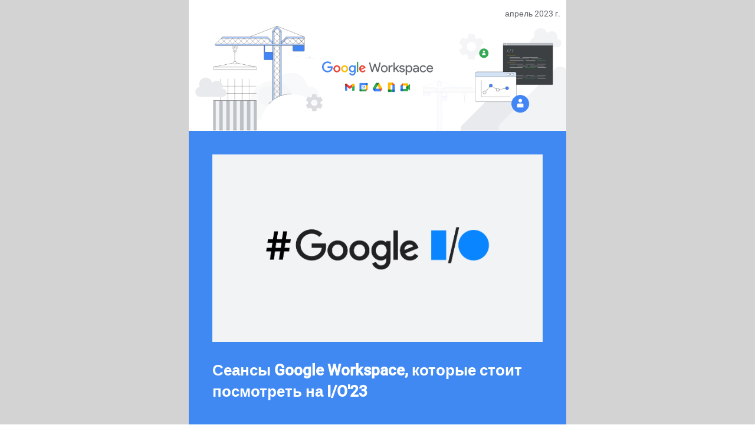

--- FILE ---
content_type: text/html
request_url: https://developers.google.cn/workspace/newsletters/issues/2023-april?authuser=0&hl=ru
body_size: 10848
content:
<!DOCTYPE html><html lang="en"><head><base target="_blank"><meta charset="utf-8"><meta content="text/html; charset=utf-8" http-equiv="Content-Type"><meta content="width=device-width, initial-scale=1.0" name="viewport"><title> Информационный бюллетень для разработчиков Google Workspace – апрель 2023 г.</title><style type="text/css">
	       @font-face {
	           font-family: 'Roboto';
	           font-style: normal;
	           font-weight: 300;
	           src: local('Roboto Light'), local('Roboto-Light'), url(https://fonts.gstatic.com/s/roboto/v16/Hgo13k-tfSpn0qi1SFdUfaCWcynf_cDxXwCLxiixG1c.ttf) format('truetype');
	       }

	       @font-face {
	           font-family: 'Roboto';
	           font-style: normal;
	           font-weight: 400;
	           src: local('Roboto'), local('Roboto-Regular'), url(https://fonts.gstatic.com/s/roboto/v16/zN7GBFwfMP4uA6AR0HCoLQ.ttf) format('truetype');
	       }

	       @font-face {
	           font-family: 'Roboto';
	           font-style: normal;
	           font-weight: 500;
	           src: local('Roboto Medium'), local('Roboto-Medium'), url(https://fonts.gstatic.com/s/roboto/v16/RxZJdnzeo3R5zSexge8UUaCWcynf_cDxXwCLxiixG1c.ttf) format('truetype');
	                }
	</style><style type="text/css">
	          body {
	              font-family: "Roboto", "Helvetica Neue", "Helvetica", "Arial", sans-serif;
	              -webkit-font-smoothing: antialiased;
	              -moz-osx-font-smoothing: grayscale;
	              margin: 0;
	              padding: 0;
	              /* Prevent Webkit platforms from changing default text sizes. */
	              -webkit-text-size-adjust: none;
	              width: 100%;
	          }
	          .apple-links-black a {
	              text-decoration: none !important;
	              color: rgb(95, 99, 104) !important;
	          }
	          img {
	              border: 0;
	              height: auto;
	              line-height: 100%;
	              outline: none;
	              text-decoration: none;
	          }
	          table {
	              border: none;
	              border-spacing: 0;
	              padding: 0;
	          }
	          table td {
	              border-spacing: 0;
	              border-collapse: collapse;
	              padding: 0;
	          }
	          a {
	              color: #4089f2;
	              text-decoration: none;
	          }
	          strong,
	          h1,
	          h2,
	          h3,
	          h4,
	          h5,
	          h6 {
	              font-weight: 700;
	          }

						p strong {
							font-size: 110%;
							display: block;
							margin-bottom: 10px;
						}

	          h1,
	          h2,
	          h3,
	          h4,
	          h5,
	          h6,
	          p {
	              margin-top: 0;
	              margin-bottom: 15px;
	          }

	          h1:last-child,
	          h2:last-child,
	          h3:last-child,
	          h4:last-child,
	          h5:last-child,
	          h6:last-child,
	          p:last-child {
	              margin-bottom: 0;
	          }
	          h4,
	          h5,
	          h6 {
	              margin-bottom: 0;
	          }
	          #wrapper {
	              background-color: #d3d3d3;
	              height: 100%;
	              width: 100%;
	          }
	          #template-container {
	              background: #ffffff;
	              max-width: 640px;
	              width: 100%;
	          }
	          .fill-cell {
	              height: 100%;
	              width: 100%;
	          }
	          .full-width {
	              width: 100%;
	          }
	          .light-text {
	              color: #ffffff;
	          }
	          .light-text a {
	              color: #ffffff;
	          }
	          .uppercase {
	              text-transform: uppercase;
	          }
	          .bios {
	              border-spacing: 20px;
	          }
	          .bios .bios__picture img {
	              background-color: #eceff1;
	              border-radius: 50%;
	              display: block;
	              height: 80px;
	              overflow: hidden;
	              width: 80px;
	          }
	          .button {
	              border-radius: 4px;
	              display: inline-block;
	              font-weight: 500;
	              overflow: hidden;
	              padding: 10px 20px;
	              text-transform: uppercase;
	          }
	          .button--primary {
	              -webkit-box-shadow: 0 1px 2px rgba(0, 0, 0, 0.3);
	              box-shadow: 0 1px 2px rgba(0, 0, 0, 0.3);
	              background-color: #039be5;
	              color: #ffffff;
	          }
	          .card-full-width {
	              padding: 20px;
	          }
	          .card {
	              background-color: #fafafa;
	              border-radius: 5px;
	              -webkit-box-shadow: 0 2px 4px rgba(0, 0, 0, 0.3);
	              box-shadow: 0 2px 4px rgba(0, 0, 0, 0.3);
	              color: #727272;
	              overflow: hidden;
	          }
	          .card h1,
	          .card h2,
	          .card h3,
	          .card h4,
	          .card h5,
	          .card h6 {
	              color: #3d3d3d;
	          }
	          .card .card__media {
	              background-color: #eceff1;
	              position: relative;
	          }
	          .card .card__media .card__media__image {
	              display: block;
	              width: 100%;
	          }
	          .card .card__media .card__media__play-button {
	              left: 50%;
	              position: absolute;
	              top: 50%;
	              width: 60px;
	              height: 60px;
	              -webkit-transform: translate(-50%, -50%);
	              transform: translate(-50%, -50%);
	          }
	          .card .card__text {
	              padding: 20px;
	          }
	          .card .card__text .card__text__ctas {
	              padding-top: 20px;
	          }
	          .column-cards {
	              border-spacing: 20px;
	          }
	          .column-cards td {
	              vertical-align: top;
	          }
	          .divider {
	              padding: 0 20px;
	          }
	          .divider hr {
	              border: none;
	              background-color: #dee1e1;
	              display: block;
	              height: 1px;
	              margin: 10px 0;
	              width: 100%;
	          }
	          .footer {
	              background-color: #617d8a;
	              color: #ffffff;
	              font-size: 12px;
	              padding: 20px;
	          }
	          .footer .footer__address {
	              line-height: 1.5;
	              text-align: right;
	              white-space: pre;
	          }
	          .footer .footer__logo {
	              padding-top: 10px;
	          }
	          .masthead {
	              background-color: #fafafa;
	          }
	          .masthead .masthead__logo {
	              padding: 40px 0;
	              text-align: center;
	          }
	          .masthead .masthead__logo img {
	              height: 40px;
	          }
	          .masthead .masthead__info {
	              background-color: #c62828;
	              font-size: 14px;
	              padding: 10px 20px;
	          }
	           .masthead .masthead__info .masthead__info__links {
	              text-align: right;
	          }
	          .signature {
	              padding: 20px;
	          }
	          .signature span {
	              display: block;
	              line-height: 1.5;
	          }
	          .signature .signature__signer {
	              font-size: 18px;
	              font-weight: 500;
	          }
	          .social {
	              color: #727272;
	              font-size: 14px;
	              padding: 20px;
	          }
	          .social .social__icons {
	              text-align: right;
	              vertical-align: bottom;
	          }
	          .social .social__icons a {
	              display: inline-block;
	              margin-right: 5px;
	              vertical-align: middle;
	          }
	          .social .social__icons a:last-child {
	              margin-right: 0;
	          }
	          .text-block {
	              padding: 20px;
	          }
	          .text-block td {
	              padding-right: 20px;
	              vertical-align: top;
	          }
	          .text-block td:last-child {
	              padding-right: 0;
	          }
	          .text-block .text-block__media img {
	              width: 100%;
	          }
	          .unsubscribe {
	              background-color: #eceff1;
	              color: #727272;
	              font-size: 12px;
	              padding: 20px;
	              text-align: center;
	          }
	          .unsubscribe a {
	              color: #3d3d3d;
	              text-decoration: underline;
	          }

	          .unsubscribe .unsubscribe__title {
	              font-size: 12px;
	              font-weight: 400;
	              margin-bottom: 20px;
	              text-transform: uppercase;
	          }

	          @media only screen and (max-width: 640px) {
	              td.td-content-padding {
	                  padding: 40px 20px !important;
	              }
	              td.td-line-padding {
	                  padding: 0 20px !important;
	              }
	              td.td-content-padding-2 {
	                  padding: 20px 0 !important;
	              }
	              td.td-content-padding-3 {
	                  padding: 40px 20px 0px 20px !important;
	              }
	              td.td-padding-bottom {
	                  padding: 0 0 60px 0 !important;
	              }
	              td.td-adaptic-split {
	                  width: 100% !important;
	                  float: left !important;
	                  display: block !important;
	              }
	              td.info-img-responsive {
	                  padding: 0 !important;
	              }
	              td.disable-padding,
	              img.disable-padding {
	                  padding: 0 !important;
	              }
	              td.stories-split {
	                  width: 100% !important;
	                  float: left !important;
	                  display: block !important;
	                  max-width: 100% !important;
	                  padding: 30px 0 !important;
	              }
	              img.stories-img-center,
	              p.stories-p-center,
	              td.stories-button-center {
	                  margin: 0 auto;
	                  display: block;
	              }
	              td.stories-text-padding {
	                  padding: 20px 0 !important;
	                  height: auto !important;
	              }
	              td.footer-padding {
	                  padding: 0 20px 40px 20px !important;
	              }
	              tr.auto-height {
	                   height:auto !important;
	              }
	          }

	          @media only screen and (max-width: 600px) {
	              td.spotlight-split {
	                  width: 100% !important;
	                  float: left !important;
	                  display: block !important;
	                  max-width: 100% !important;
	                  padding: 30px 0 0 0 !important;
	              }
	              img.spotlight-img-center {
	                  margin: 0 auto;
	                  display: block;
	              }
	              img.spotlight-padding,
	              td.spotlight-padding {
	                  padding: 0 !important;
	              }
	              table.adaptic-auto-height {
	                   height: auto !important;
	              }
	              td.td-padding-bottom {
	                  padding: 0 0 25px 0 !important;
	              }
	          }
	</style><style type="text/css">
	          /* Client-specific Styles */
	          #outlook a {
	              /* Force Outlook to provide a "view in browser" button. */
	              padding: 0;
	          }
	          .ReadMsgBody {
	              width: 100%;
	          }
	          .ExternalClass {
	              /* Force Hotmail to display emails at full width */
	              width: 100%;
	          }
	          #backgroundTable {
	              height: 100%;
	              margin: 0;
	              padding: 0;
	              width: 100%;
	          }
	</style></head><body style="-moz-osx-font-smoothing:grayscale; -webkit-font-smoothing:antialiased; -webkit-text-size-adjust:none; font-family:'Roboto', 'Helvetica Neue', 'Helvetica', 'Arial', sans-serif; margin:0; padding:0; width:100%"> <span class="preheader" style=" display: none; visibility: hidden; height: 0; width: 0; overflow: hidden; mso-hide: all; max-height: 0; font-size: 1px; line-height: 1px; color: #fff;">март 2023 г.</span> <center><table bgcolor="#D3D3D3" id="wrapper" role="presentation" style="border:none; border-spacing:0; padding:0; background-color:#d3d3d3; height:100%; width:100%" width="100%"><tr><td align="center" style="border-collapse:collapse; border-spacing:0; padding:0" valign="top"><table id="template-container" role="presentation" style="border:none; border-spacing:0; padding:0; background:#ffffff; max-width:640px; width:100%" width="100%"><tr><td align="center" style="border-collapse:collapse; border-spacing:0; padding:0" valign="top"><table bgcolor="#FFFFFF" role="presentation" style="border:none; border-spacing:0; padding:0; height:100%; width:100%; background-color:#ffffff" width="100%"><tr><td class="" style="border-collapse:collapse; border-spacing:0; padding:15px 0 0;"><table role="presentation" style="border:none; border-spacing:0; padding:0; height:100%; width:100%; color:#000000; font-size:10px; line-height: 16px;" width="100%"><tr><td align="left" style="border-collapse: collapse; border-spacing:0; padding: 0 0 0 10px; vertical-align:top; font-style: normal; text-align: left;" valign="top" width="50%"><p style="float: right; margin-top:0; margin-bottom:0; padding-right: 10px; font-size: 14px; color: #5f6368;"> апрель 2023 г. </p></td></tr><tr><td class="td-adaptic-split info-img-responsive" style="border-collapse: collapse; border-spacing:0; vertical-align: top; font-style: normal; text-align: left; padding: 0;" valign="top" width="100%"><img alt class="disable-padding" src="https://lh3.googleusercontent.com/pw/AJFCJaXaa9saQMH8maJipeY9gDo_5QMsbFfbQ9RWCyvOsn8A2wAO9L8PXxxelPY7qM-u26c0AGNvXlV3ZKN9E_X7_2EyeyIDDzxJLQZ2RcBUCu9aOo9HQPI=w2400" style="border:0; width: 100%; line-height:100%; outline:none; text-decoration:none; vertical-align: middle;" width="100%"></td></tr></table></td></tr><tr><td class="td-content-padding" style="border-collapse:collapse; border-spacing:0; padding: 0 0 0 0"><table role="presentation" style="border:none; border-spacing:0; padding:0; height:100%; width:100%; color:#000000; font-size:10px; line-height: 16px;" width="100%"><tr><td style="border-collapse: collapse; border-spacing:0; padding: 0; vertical-align:top; font-style: normal;" valign="top" width="100%"><table role="presentation" style="border:none; border-spacing:0; padding:0; height:100%; width:100%; color:#000000;" width="100%"><tr><td class="td-adaptic-split disable-padding" style="border-collapse: collapse; border-spacing:0; vertical-align:top; font-style: normal; text-align: left; padding: 0 0 0 0; box-sizing: border-box;" valign="top" width="100%"><table role="presentation" style="border:none; border-spacing:0; padding:0; height:100%; width:100%; color:#ffffff; background-color:#4089f2; padding: 40px;" width="100%"><tr><td><img alt="" class="disable-padding"
																					src="https://lh3.googleusercontent.com/4UthNjL9nk93J1HccWb4oRv0MJ2VFNk7etmoC5nJxo5nu7hgqtlMFzyFViK7hjjf1Ju8r4wmHDwxHf5OMoL5TeDJxRZdCQRKgdViKJQVg7N-APtKm2d0uToV2Dcctxcnpg5loEwzmg=w2400"
																					style="border:0; width: 100%; line-height:100%; outline:none; text-decoration:none; vertical-align: middle;"
																					width="100%"></td></tr><tr><td style="border-collapse: collapse; border-spacing:0; vertical-align:top; font-style: normal; text-align: left; padding: 30px 0 12px 0; font-size: 24px; line-height: 36px;" valign="top" width="100%"><p style="margin-top:0; margin-bottom:0"> <strong>Сеансы Google Workspace, которые стоит посмотреть на I/O&#39;23</strong> </p></td></tr><tr><td style="border-collapse: collapse; border-spacing:0; vertical-align:top; font-style: normal; text-align: left; padding: 12px 0; font-size: 16px; line-height: 24px;" valign="top" width="100%"> Подключайтесь, чтобы посмотреть выступления или погрузитесь в более чем 100 технических сессий по запросу и изучите учебный материал. Будьте первым, кто узнает о новейших решениях, продуктах и ​​технологиях, которые помогут вам работать эффективнее и упростят рабочий процесс разработки.<ul><li> [Ключевое выступление] Выступление разработчика.</li><li> [Основной доклад] Что нового в Google Cloud.</li><li> [Сессия]] Расширьте Google Workspace с помощью приложений, API и рабочих процессов.</li><li> [Сессия] Создание приложений на базе искусственного интеллекта без кода для Google Workspace.</li><li> [Codelab] Создайте приложение без кода, используя собственные базы данных AppSheet.</li><li> [Codelab] Как добавить чат в ваши приложения AppSheet. </li></ul></td></tr><tr><td style="border-collapse: collapse; border-spacing:0; vertical-align:top; font-style: normal; text-align: left; padding: 12px 0 12px 0; font-size: 24px; line-height: 36px;" valign="top" width="100%"><div><!--[if mso]>
                                                                                                                           <v:rect xmlns:v="urn:schemas-microsoft-com:vml" xmlns:w="urn:schemas-microsoft-com:office:word" href="https://io.google/2023/" style="height:48px;v-text-anchor:middle;width:160px;" stroke="f" fillcolor="#4089f2">
                                                                                                                              <w:anchorlock/>
                                                                                                                              <center>
                                                                                                                                 <![endif]--><a href="https://io.google/2023/" style="background-color:#ffffff;color:#4089f2;display:inline-block;font-size:16px;line-height:48px;text-align:center;text-decoration:none;width:220px;-webkit-text-size-adjust:none;" target="_blank">Узнать больше</a><!--[if mso]>
                                                                                                                              </center>
                                                                                                                           </v:rect>
                                                                                                                           <![endif]--></div></td></tr></table></td></tr></table></td></tr></table></td></tr><tr><td class="td-content-padding" style="border-collapse:collapse; border-spacing:0; padding: 40px 0;"><table role="presentation" style="border:none; border-spacing:0; padding:0; width:100%; color:hsl(0, 0%, 0%);" width="100%"><tr><td style="border-collapse: collapse; border-spacing:0; vertical-align:top; font-style: normal; text-align: center; font-size: 24px; line-height: 36px;" valign="top" width="100%"><p style="margin-top:0; margin-bottom:0"> Новости разработчиков </p></td></tr><tr><td class="spotlight-padding" style="border-collapse: collapse; border-spacing:0; vertical-align:top; font-style: normal; text-align: left; font-size: 24px; line-height: 36px; padding: 40px 40px 0 40px;" valign="top" width="100%"><table role="presentation" style="border:none; border-spacing:0; padding:0; width:100%; color:#000000;" width="100%"><tr><td class="spotlight-split" style="border-collapse: collapse; border-spacing:0; vertical-align:top; font-style: normal; text-align: center; font-size: 14px; line-height: 24px; width: 50%; padding: 0 10px 0 0;" valign="top"><table role="presentation" style="border:none; border-spacing:0; padding:0; width:100%; color:#000000;" width="100%"><tr><td style="border-collapse: collapse; border-spacing:0; vertical-align:top; font-style: normal; text-align: left; padding: 0;" valign="top" width="100%"><img alt class="spotlight-img-center" src="https://lh3.googleusercontent.com/M2xdWB6rogY0t2N7Ax-LWmJB5rIpAIBRBcIc30BJfYSdPSlkemDLS0zuiGYljVgklGOV5lPSmgfLEo4VhPb3Eu34eFJQaMWzQHhUMdUCYNpZ_1jgQ4tfbXjE_83ZbL2JF1CzZuDxAg=w2400" style="border:0; height: auto; line-height:100%; outline:none; text-decoration:none; max-width: 288px;" width="100%"></td></tr><tr><td class="spotlight-text-height" style="border-collapse: collapse; border-spacing:0; vertical-align:top; font-style: normal; text-align: left; padding: 18px 0; font-size: 14px; line-height: 24px;" valign="top" width="100%"><p style="margin-top:0; margin-bottom:0"> <strong>Автономный и привязанный к контейнеру скрипт Google Apps</strong> В этом видео вы узнаете разницу между автономными и привязанными к контейнеру проектами Google Apps Script и когда какой из них использовать. <br></td></tr></table></td><td class="spotlight-split" style="border-collapse: collapse; border-spacing:0; vertical-align:top; font-style: normal; text-align: center; font-size: 14px; line-height:24px; width: 50%; padding: 0 0 0 10px;" valign="top"><table role="presentation" style="border:none; border-spacing:0; padding:0; width:100%; color:#000000;" width="100%"><tr><td style="border-collapse: collapse; border-spacing:0; vertical-align:top; font-style: normal; text-align: left; padding: 0;" valign="top" width="100%"><img alt class="spotlight-img-center" src="https://lh3.googleusercontent.com/5OBN5tybZugHpfX4Spsl9tGArRx99ABsCxeX6dCqQwVEnf_Uxdi_Xk9j5vRcFuSrCkb5em9x58utnkfZHKQwlQllylxiya_KATn842hHvCsv1E7HUyopVCBW8jOshqC8Wb-y8OlOOA=w2400" style="border:0; height: auto; line-height:100%; outline:none; text-decoration:none; max-width: 288px;" width="100%"></td></tr><tr><td class=" spotlight-text-height" style="border-collapse: collapse; border-spacing:0; vertical-align:top; font-style: normal; text-align: left; padding: 18px 0 0 0; font-size: 14px; line-height: 24px;" valign="top" width="100%"><p style="margin-top:0; margin-bottom:0"> <strong>Приложения Google Workspace Chat: 101 для разработчиков.</strong> Это видео для разработчиков, заинтересованных в изучении основ создания приложений Google Chat. <br></td></tr></table></td></tr></table></td></tr><tr><td class="spotlight-padding"
														style="border-collapse: collapse; border-spacing:0; vertical-align:top; font-style: normal; text-align: left; font-size: 24px; line-height: 36px; padding: 0 40px 0 40px;"
														valign="top" width="100%"><table role="presentation" style="border:none; border-spacing:0; padding:0; width:100%; color:#000000;"
															width="100%"><tr><td class="spotlight-split"
																	style="border-collapse: collapse; border-spacing:0; vertical-align:top; font-style: normal; text-align: center; font-size: 14px; line-height: 24px; width: 50%; padding: 0 10px 0 0;"
																	valign="top"><table role="presentation" style="border:none; border-spacing:0; padding:0; width:100%; color:#000000;"
																		width="100%"><tr><td class="spotlight-text-height"
																				style="border-collapse: collapse; border-spacing:0; vertical-align:top; font-style: normal; text-align: left; padding: 0 0 18px; font-size: 14px; line-height: 24px;"
																				valign="top" width="100%"><p style="margin-top:0; margin-bottom:0"> <a href="https://www.youtube.com/watch?v=BK9sWR0I6Ys"
																						style="color:#4285F4; text-decoration:none" target="_blank">Узнать больше</a> </p></td></tr></table></td><td class="spotlight-split"
																	style="border-collapse: collapse; border-spacing:0; vertical-align:top; font-style: normal; text-align: center; font-size: 14px; line-height:24px; width: 50%; padding: 0 0 0 10px;"
																	valign="top"><table role="presentation" style="border:none; border-spacing:0; padding:0; width:100%; color:#000000;"
																		width="100%"><tr><td class=" spotlight-text-height"
																				style="border-collapse: collapse; border-spacing:0; vertical-align:top; font-style: normal; text-align: left; padding: 0 0 18px 0; font-size: 14px; line-height: 24px;"
																				valign="top" width="100%"><p style="margin-top:0; margin-bottom:0"> <a href="https://www.youtube.com/watch?v=iWsYWCZh2pw"
																						style="color:#4285F4; text-decoration:none" target="_blank">Узнать больше</a> </p></td></tr></table></td></tr></table></td></tr><tr><td class="spotlight-padding"
                            style="border-collapse: collapse; border-spacing:0; vertical-align:top; font-style: normal; text-align: left; font-size: 24px; line-height: 36px; padding: 40px 40px 0 40px;"
                            valign="top" width="100%"><table role="presentation" style="border:none; border-spacing:0; padding:0; width:100%; color:#000000;"
                              width="100%"><tr><td class="spotlight-split"
                                  style="border-collapse: collapse; border-spacing:0; vertical-align:top; font-style: normal; text-align: center; font-size: 14px; line-height: 24px; width: 50%; padding: 0 10px 0 0;"
                                  valign="top"><table role="presentation" style="border:none; border-spacing:0; padding:0; width:100%; color:#000000;"
                                    width="100%"><tr><td
                                        style="border-collapse: collapse; border-spacing:0; vertical-align:top; font-style: normal; text-align: left; padding: 0;"
                                        valign="top" width="100%"><img alt="" class="spotlight-img-center"
                                          src="https://lh3.googleusercontent.com/pw/AMWts8BV6vXOsvzeuICB7PFC3Kry_afFFFoHN4t608aIH2b7zQLyKbi3dQFFHoRrIdbzf_uOO6MCDvs-Kjc0--7_gaOo2Xhbz4H-HwAhLgr-9EPvOD-_mfc=w2400"
                                          style="border:0; height: auto; line-height:100%; outline:none; text-decoration:none; max-width: 288px;"
                                          width="100%"></td></tr><tr><td class="spotlight-text-height"
                                        style="border-collapse: collapse; border-spacing:0; vertical-align:top; font-style: normal; text-align: left; padding: 18px 0; font-size: 14px; line-height: 24px;"
                                        valign="top" width="100%"><p style="margin-top:0; margin-bottom:0"> <strong>Следите за нами на YouTube.</strong> На YouTube-канале разработчиков Google Workspace разработчики всех типов могут узнать о создании решений с помощью Google Workspace. Изучите весь спектр платформы Google Workspace: от скриптов приложений до приложений для чата, API-интерфейсов Workspace и многого другого. Используйте продукты Google Workspace, такие как Gmail, Документы, Таблицы, Презентации, Диск и многие другие, для настройки, интеграции или расширения этих продуктов с помощью наших инструментов разработчика. <br></td></tr></table></td><td class="spotlight-split"
                                  style="border-collapse: collapse; border-spacing:0; vertical-align:top; font-style: normal; text-align: center; font-size: 14px; line-height:24px; width: 50%; padding: 0 0 0 10px;"
                                  valign="top"><table role="presentation" style="border:none; border-spacing:0; padding:0; width:100%; color:#000000;"
                                    width="100%"><tr><td
                                        style="border-collapse: collapse; border-spacing:0; vertical-align:top; font-style: normal; text-align: left; padding: 0;"
                                        valign="top" width="100%"><img alt="" class="spotlight-img-center"
                                          src="https://lh3.googleusercontent.com/OERCDEMnONVBCNQDlwqLm49x4fY2H7dHxiIg4BVeAQ1RWzAT8tD9_1R-vJG6SrS24gs6_Y17aU3Zfdfkx6Su4Gj_C7Otu6xOe_W3lHwVEG4JJ0V9t_TDqTahZPR3iytWZnV0CB-jwg=w2400"
                                          style="border:0; height: auto; line-height:100%; outline:none; text-decoration:none; max-width: 288px;"
                                          width="100%"></td></tr><tr><td class=" spotlight-text-height"
                                        style="border-collapse: collapse; border-spacing:0; vertical-align:top; font-style: normal; text-align: left; padding: 18px 0 0 0; font-size: 14px; line-height: 24px;"
                                        valign="top" width="100%"><p style="margin-top:0; margin-bottom:0"> <strong>Присоединяйтесь к программе Developer Preview.</strong> Подайте заявку на участие в программе Google Workspace Developer Preview и получите ранний доступ к определенным функциям. Функции предварительной версии для разработчиков уже прошли ранние этапы разработки и готовы к реализации. Эта программа дает вам возможность сформировать заключительные этапы разработки функций с помощью отзывов, получить предварительную поддержку и подготовить вашу интеграцию к публичному использованию в день запуска. <br></td></tr></table></td></tr></table></td></tr><tr><td class="spotlight-padding"
                            style="border-collapse: collapse; border-spacing:0; vertical-align:top; font-style: normal; text-align: left; font-size: 24px; line-height: 36px; padding: 0 40px 0 40px;"
                            valign="top" width="100%"><table role="presentation" style="border:none; border-spacing:0; padding:0; width:100%; color:#000000;"
                              width="100%"><tr><td class="spotlight-split"
                                  style="border-collapse: collapse; border-spacing:0; vertical-align:top; font-style: normal; text-align: center; font-size: 14px; line-height: 24px; width: 50%; padding: 0 10px 0 0;"
                                  valign="top"><table role="presentation" style="border:none; border-spacing:0; padding:0; width:100%; color:#000000;"
                                    width="100%"><tr><td class="spotlight-text-height"
                                        style="border-collapse: collapse; border-spacing:0; vertical-align:top; font-style: normal; text-align: left; padding: 0 0 18px; font-size: 14px; line-height: 24px;"
                                        valign="top" width="100%"><p style="margin-top:0; margin-bottom:0"> <a href="https://www.youtube.com/channel/UCUcg6az6etU_gRtZVAhBXaw" style="color:#4285F4; text-decoration:none" target="_blank">Смотреть сейчас</a> </p></td></tr></table></td><td class="spotlight-split"
                                  style="border-collapse: collapse; border-spacing:0; vertical-align:top; font-style: normal; text-align: center; font-size: 14px; line-height:24px; width: 50%; padding: 0 0 0 10px;"
                                  valign="top"><table role="presentation" style="border:none; border-spacing:0; padding:0; width:100%; color:#000000;"
                                    width="100%"><tr><td class=" spotlight-text-height"
                                        style="border-collapse: collapse; border-spacing:0; vertical-align:top; font-style: normal; text-align: left; padding: 0 0 18px 0; font-size: 14px; line-height: 24px;"
                                        valign="top" width="100%"><p style="margin-top:0; margin-bottom:0"> <a href="https://developers.google.com/workspace/preview" style="color:#4285F4; text-decoration:none"
                                            target="_blank">Узнать больше</a> </p></td></tr></table></td></tr></table></td></tr></table></td></tr><tr><td class="td-content-padding" style="border-collapse:collapse; border-spacing:0; padding:40px 0 0; background-color:#fafafa;"><table role="presentation" style="border:none; border-spacing:0; padding:0; width:100%; color:#000000;" width="100%"><tr><td style="border-collapse: collapse; border-spacing:0; vertical-align:top; font-style: normal; text-align: center; font-size: 24px; line-height: 36px;" valign="top" width="100%"><p style="margin-top:0; margin-bottom:0"> Обзор сообщества </p></td></tr><tr><td class="spotlight-padding"
                            style="border-collapse: collapse; border-spacing:0; vertical-align:top; font-style: normal; text-align: left; font-size: 24px; line-height: 36px; padding: 40px 40px 0 40px;"
                            valign="top" width="100%"><table role="presentation" style="border:none; border-spacing:0; padding:0; width:100%; color:#000000;"
                              width="100%"><tr><td class="spotlight-split"
                                  style="border-collapse: collapse; border-spacing:0; vertical-align:top; font-style: normal; text-align: center; font-size: 14px; line-height: 24px; width: 50%; padding: 0 10px 0 0;"
                                  valign="top"><table role="presentation" style="border:none; border-spacing:0; padding:0; width:100%; color:#000000;"
                                    width="100%"><tr><td
                                        style="border-collapse: collapse; border-spacing:0; vertical-align:top; font-style: normal; text-align: left; padding: 0;"
                                        valign="top" width="100%"><img alt="" class="spotlight-img-center"
                                          src="https://lh3.googleusercontent.com/FyOIDWKFyJVqFIW34bifwD5I_81zjKC2smNYOOBHwz6kmq-z0BfoWIxIeAyHHCLZ2drN_0FvSXHu_GaW3A4rVD6S_M9fVuhKfEZjd2bsAb_rj5q2iVLj4Cnhf1TSc8ewSO-uzdhLdA=w2400"
                                          style="border:0; height: auto; line-height:100%; outline:none; text-decoration:none; max-width: 288px;"
                                          width="100%"></td></tr><tr><td class="spotlight-text-height"
                                        style="border-collapse: collapse; border-spacing:0; vertical-align:top; font-style: normal; text-align: left; padding: 18px 0; font-size: 14px; line-height: 24px;"
                                        valign="top" width="100%"><p style="margin-top:0; margin-bottom:0"> <strong>Создайте автоматизированный рабочий процесс электронной почты с помощью скрипта Google Apps</strong> от <a href="https://twitter.com/aryanirani123">@aryanirani123</a><br/> В этой публикации сообщества вы узнаете, как использовать скрипт Google Apps для отправки электронных писем, автоматически инициируемых отправкой в ​​форме Google. </p></td></tr></table></td><td class="spotlight-split"
                                  style="border-collapse: collapse; border-spacing:0; vertical-align:top; font-style: normal; text-align: center; font-size: 14px; line-height:24px; width: 50%; padding: 0 0 0 10px;"
                                  valign="top"><table role="presentation" style="border:none; border-spacing:0; padding:0; width:100%; color:#000000;"
                                    width="100%"><tr><td
                                        style="border-collapse: collapse; border-spacing:0; vertical-align:top; font-style: normal; text-align: left; padding: 0;"
                                        valign="top" width="100%"><img alt="" class="spotlight-img-center"
                                          src="https://lh3.googleusercontent.com/HGOHUY2qweaMO5hcUr0sshNlk1rk8Fe6hceEbI3FGOIHsgQIhfHI8AEr-WuuGGn37KytLZOJRSk1qOLVVD4fWQonb5TM1e0psoqv1wArrGYY6wQc67UjQ3gi1hW274UgQqwm7zyZGQ=w2400"
                                          style="border:0; height: auto; line-height:100%; outline:none; text-decoration:none; max-width: 288px;"
                                          width="100%"></td></tr><tr><td class=" spotlight-text-height"
                                        style="border-collapse: collapse; border-spacing:0; vertical-align:top; font-style: normal; text-align: left; padding: 18px 0 0 0; font-size: 14px; line-height: 24px;"
                                        valign="top" width="100%"><p style="margin-top:0; margin-bottom:0"> <strong>Управление форматированным текстом в электронной таблице Google с помощью скрипта Google Apps</strong> от <a href="https://tanaikech.github.io/about/">Tanaikech</a><br/> В этом посте вы узнаете, как управлять форматированным текстом в электронной таблице Google. Для этого вы будете использовать библиотеку Apps Script RichTextAssistant, созданную автором. </p></td></tr></table></td></tr></table></td></tr></table></td></tr><tr><td class="td-content-padding" style="border-collapse:collapse; border-spacing:0; padding: 0 0 40px; background-color:#fafafa;"><table role="presentation" style="border:none; border-spacing:0; padding:0; width:100%; color:#000000;"
												width="100%"><tr><td class="spotlight-padding"
                            style="border-collapse: collapse; border-spacing:0; vertical-align:top; font-style: normal; text-align: left; font-size: 24px; line-height: 36px; padding: 0 40px 0 40px;"
                            valign="top" width="100%"><table role="presentation" style="border:none; border-spacing:0; padding:0; width:100%; color:#000000;"
                              width="100%"><tr><td class="spotlight-split"
                                  style="border-collapse: collapse; border-spacing:0; vertical-align:top; font-style: normal; text-align: center; font-size: 14px; line-height: 24px; width: 50%; padding: 0 10px 0 0;"
                                  valign="top"><table role="presentation" style="border:none; border-spacing:0; padding:0; width:100%; color:#000000;"
                                    width="100%"><tr><td
                                        style="border-collapse: collapse; border-spacing:0; vertical-align:top; font-style: normal; text-align: left; padding: 12px 0 12px 0; font-size: 24px; line-height: 36px;"
                                        valign="top" width="100%"><div><!--[if mso]>
                        									                                                                                                                                                                     <v:rect xmlns:v="urn:schemas-microsoft-com:vml" xmlns:w="urn:schemas-microsoft-com:office:word" href="https://chartmat.com/blog/build-an-automated-email-workflow-using-google-apps-script" style="height:48px;v-text-anchor:middle;width:160px;" stroke="f" fillcolor="#4089f2">
                        									                                                                                                                                                                        <w:anchorlock/>
                        									                                                                                                                                                                        <center>
                        									                                                                                                                                                                           <![endif]--><a href="https://chartmat.com/blog/build-an-automated-email-workflow-using-google-apps-script"
                                            style="background-color:#4089f2;color:#ffffff;display:inline-block;font-size:16px;line-height:48px;text-align:center;text-decoration:none;width:220px;-webkit-text-size-adjust:none;"
                                            target="_blank">Узнать больше</a><!--[if mso]>
                        									                                                                                                                                                                        </center>
                        									                                                                                                                                                                     </v:rect>
                        									                                                                                                                                                                     <![endif]--></div></td></tr></table></td><td class="spotlight-split"
                                  style="border-collapse: collapse; border-spacing:0; vertical-align:top; font-style: normal; text-align: center; font-size: 14px; line-height:24px; width: 50%; padding: 0 0 0 10px;"
                                  valign="top"><table role="presentation" style="border:none; border-spacing:0; padding:0; width:100%; color:#000000;"
                                    width="100%"><tr><td
                                        style="border-collapse: collapse; border-spacing:0; vertical-align:top; font-style: normal; text-align: left; padding: 12px 0 12px 0; font-size: 24px; line-height: 36px;"
                                        valign="top" width="100%"><div><!--[if mso]>
                        									                                                                                                                                                                                                                              <v:rect xmlns:v="urn:schemas-microsoft-com:vml" xmlns:w="urn:schemas-microsoft-com:office:word" href="https://tanaikech.github.io/2023/04/02/enriched-management-of-rich-text-on-google-spreadsheet-using-google-apps-script/" style="height:48px;v-text-anchor:middle;width:160px;" stroke="f" fillcolor="#4089f2">
                        									                                                                                                                                                                                                                                 <w:anchorlock/>
                        									                                                                                                                                                                                                                                 <center>
                        									                                                                                                                                                                                                                                    <![endif]--><a href="https://tanaikech.github.io/2023/04/02/enriched-management-of-rich-text-on-google-spreadsheet-using-google-apps-script/"
                                            style="background-color:#4089f2;color:#ffffff;display:inline-block;font-size:16px;line-height:48px;text-align:center;text-decoration:none;width:220px;-webkit-text-size-adjust:none;"
                                            target="_blank">Узнать больше</a><!--[if mso]>
                        									                                                                                                                                                                                                                                 </center>
                        									                                                                                                                                                                                                                              </v:rect>
                        									                                                                                                                                                                                                                              <![endif]--></div></td></tr></table></td></tr></table></td></tr></table></td></tr><tr><td class="td-content-padding" style="border-collapse:collapse; border-spacing:0; padding: 40px 0 0"><table role="presentation" style="border:none; border-spacing:0; padding:0; width:100%; color:#000000;" width="100%"><tr><td style="border-collapse: collapse; border-spacing:0; vertical-align:top; font-style: normal; text-align: center; font-size: 24px; line-height: 36px;" valign="top" width="100%"><p style="margin-top:0; margin-bottom:0"> Обзор решений </p></td></tr><tr><td class="spotlight-padding" style="border-collapse: collapse; border-spacing:0; vertical-align:top; font-style: normal; text-align: left; font-size: 24px; line-height: 36px; padding: 40px 40px 0 40px;" valign="top" width="100%"><table role="presentation" style="border:none; border-spacing:0; padding:0; width:100%; color:#000000;" width="100%"><tr><td class="spotlight-split" style="border-collapse: collapse; border-spacing:0; vertical-align:top; font-style: normal; text-align: center; font-size: 14px; line-height: 24px; width: 50%; padding: 0 10px 0 0;" valign="top"><table role="presentation" style="border:none; border-spacing:0; padding:0; width:100%; color:#000000;" width="100%"><tr><td style="border-collapse: collapse; border-spacing:0; vertical-align:top; font-style: normal; text-align: left; padding: 0;" valign="top" width="100%"><img alt class="spotlight-img-center" src="https://lh3.googleusercontent.com/pw/AJFCJaWFGDETENC2JFZ22Hi1we_5DQQLxjywgyM1b44IRbeDy8P8xKtbQ7PL9x8LM6tGIg-b-EJeTISQaN7nMfTKAZa0F5458tLDkDT3rfHyEWRBQ944Ls0=w2400" style="border:0; height: auto; line-height:100%; outline:none; text-decoration:none; max-width: 288px;" width="100%"></td></tr><tr><td class="spotlight-text-height" style="border-collapse: collapse; border-spacing:0; vertical-align:top; font-style: normal; text-align: left; padding: 18px 0; font-size: 14px; line-height: 24px;" valign="top" width="100%"><p style="margin-top:0; margin-bottom:0"> <strong>Управление файлами: создание и отправка PDF-файлов из Google Sheets.</strong> Автоматическое создание PDF-файлов с информацией из листов в электронной таблице Google Sheets. После создания PDF-файлов вы можете отправить их по электронной почте прямо из Таблиц. Это решение ориентировано на создание пользовательских счетов-фактур, но вы можете обновить шаблон и сценарий в соответствии со своими потребностями. </p></td></tr></table></td><td class="spotlight-split" style="border-collapse: collapse; border-spacing:0; vertical-align:top; font-style: normal; text-align: center; font-size: 14px; line-height:24px; width: 50%; padding: 0 0 0 10px;" valign="top"><table role="presentation" style="border:none; border-spacing:0; padding:0; width:100%; color:#000000;" width="100%"><tr><td style="border-collapse: collapse; border-spacing:0; vertical-align:top; font-style: normal; text-align: left; padding: 0;" valign="top" width="100%"><img alt class="spotlight-img-center" src="https://lh3.googleusercontent.com/pw/AJFCJaUU-ha3g-aaXZJ5Xuhrs7eeLBZKDcopnFDHMC8XRW5jwcfO6ihOkxiNhLNLU6Oh0H8fANZTJOATOPEWKMMQUb-a0t-D7fpl_tDcx1XhODrvswCqANc=w2400" style="border:0; height: auto; line-height:100%; outline:none; text-decoration:none; max-width: 288px;" width="100%"></td></tr><tr><td class=" spotlight-text-height" style="border-collapse: collapse; border-spacing:0; vertical-align:top; font-style: normal; text-align: left; padding: 18px 0 0 0; font-size: 14px; line-height: 24px;" valign="top" width="100%"><p style="margin-top:0; margin-bottom:0"> <strong>Публикация и развертывание вашего приложения с помощью AppSheet</strong> . В этом выпуске статьи «Создание с помощью AppSheet» мы покажем вам, как использовать функции общего доступа и развертывания AppSheet, позволяющие легко обмениваться приложениями с соавторами или пользователями после завершения разработки. Посмотрите видео, чтобы узнать, как можно легко делиться своим приложением и развертывать его с помощью AppSheet. </p></td></tr></table></td></tr></table></td></tr></table></td></tr><tr><td class="td-content-padding" style="border-collapse:collapse; border-spacing:0; padding: 0 0 40px 0"><table role="presentation" style="border:none; border-spacing:0; padding:0; width:100%; color:#000000;"
												width="100%"><tr><td class="spotlight-padding"
														style="border-collapse: collapse; border-spacing:0; vertical-align:top; font-style: normal; text-align: left; font-size: 24px; line-height: 36px; padding: 0 40px 0 40px;"
														valign="top" width="100%"><table role="presentation" style="border:none; border-spacing:0; padding:0; width:100%; color:#000000;"
															width="100%"><tr><td class="spotlight-split"
																	style="border-collapse: collapse; border-spacing:0; vertical-align:top; font-style: normal; text-align: center; font-size: 14px; line-height: 24px; width: 50%; padding: 0 10px 0 0;"
																	valign="top"><table role="presentation" style="border:none; border-spacing:0; padding:0; width:100%; color:#000000;"
																		width="100%"><tr><td
																				style="border-collapse: collapse; border-spacing:0; vertical-align:top; font-style: normal; text-align: left; padding: 12px 0 12px 0; font-size: 24px; line-height: 36px;"
																				valign="top" width="100%"><div><!--[if mso]>
									                                                                                                                                                                     <v:rect xmlns:v="urn:schemas-microsoft-com:vml" xmlns:w="urn:schemas-microsoft-com:office:word" href="https://developers.google.com/apps-script/samples/automations/generate-pdfs" style="height:48px;v-text-anchor:middle;width:160px;" stroke="f" fillcolor="#4089f2">
									                                                                                                                                                                        <w:anchorlock/>
									                                                                                                                                                                        <center>
									                                                                                                                                                                           <![endif]--><a href="https://developers.google.com/apps-script/samples/automations/generate-pdfs"
																						style="background-color:#4089f2;color:#ffffff;display:inline-block;font-size:16px;line-height:48px;text-align:center;text-decoration:none;width:220px;-webkit-text-size-adjust:none;" target="_blank">Узнать больше</a><!--[if mso]>
									                                                                                                                                                                        </center>
									                                                                                                                                                                     </v:rect>
									                                                                                                                                                                     <![endif]--></div></td></tr></table></td><td class="spotlight-split"
																	style="border-collapse: collapse; border-spacing:0; vertical-align:top; font-style: normal; text-align: center; font-size: 14px; line-height:24px; width: 50%; padding: 0 0 0 10px;"
																	valign="top"><table role="presentation" style="border:none; border-spacing:0; padding:0; width:100%; color:#000000;"
																		width="100%"><tr><td
																				style="border-collapse: collapse; border-spacing:0; vertical-align:top; font-style: normal; text-align: left; padding: 12px 0 12px 0; font-size: 24px; line-height: 36px;"
																				valign="top" width="100%"><div><!--[if mso]>
									                                                                                                                                                                                                                              <v:rect xmlns:v="urn:schemas-microsoft-com:vml" xmlns:w="urn:schemas-microsoft-com:office:word" href="https://www.youtube.com/watch?v=KjrckKXeaLY&list=PLU8ezI8GYqs7hJp2tx3k7eReVqSCQYDQg&index=7" style="height:48px;v-text-anchor:middle;width:160px;" stroke="f" fillcolor="#4089f2">
									                                                                                                                                                                                                                                 <w:anchorlock/>
									                                                                                                                                                                                                                                 <center>
									                                                                                                                                                                                                                                    <![endif]--><a href="https://www.youtube.com/watch?v=KjrckKXeaLY&list=PLU8ezI8GYqs7hJp2tx3k7eReVqSCQYDQg&index=7"
																						style="background-color:#4089f2;color:#ffffff;display:inline-block;font-size:16px;line-height:48px;text-align:center;text-decoration:none;width:220px;-webkit-text-size-adjust:none;" target="_blank">Смотреть сейчас</a><!--[if mso]>
									                                                                                                                                                                                                                                 </center>
									                                                                                                                                                                                                                              </v:rect>
									                                                                                                                                                                                                                              <![endif]--></div></td></tr></table></td></tr></table></td></tr></table></td></tr><tr><td class="td-line-padding" style="border-collapse:collapse; border-spacing:0; padding: 0px;"><table role="presentation" style="border:none; border-spacing:0; padding:0; height:100%; width:100%;" width="100%"><tr><td><img alt="" class="spotlight-img-center"
															src="https://lh3.googleusercontent.com/OJ26-zyE_HLEPcxCdNOIMDr748E1szL0kHnQR39_h1cugubRadWKZ21-5K3k-0yUPc57n6zRjpVdjQAYw10rauShpvHaikPvPyHMT5X4pLYj5WjUNGKskWfQMy5PTxqlSpJf27zljw=w2400"
															style="border:0; height: auto; line-height:100%; outline:none; text-decoration:none;" width="100%"></td></tr></table></td></tr><tr><td class="td-content-padding" style="border-collapse:collapse; border-spacing:0; padding: 0; background-color: #ffffff;"><table role="presentation" style="border:none; border-spacing:0; padding:0; height:100%; width:100%; color:#000000; margin: 0 auto; text-align: center;" width="100%"><tr><td style="border-collapse:collapse; border-spacing:0; margin: 0 auto; text-align: center;" width="224px"><table role="presentation" style="border:none; border-spacing:0; padding:0; height:100%; width:224px; color:#000000; margin: 0 auto; text-align: center;" width="224px"><tr><td style="border-collapse: collapse; border-spacing:0; vertical-align:top; font-style: normal; text-align: left; padding: 4px;" valign="top" height="48px"> <a href="https://developers.google.com/workspace" style="color:#4285F4; text-decoration:none; line-height: 32px; display: block;" target="_blank"><img alt="Веб-иконка" src="https://lh3.googleusercontent.com/kOk8KYHG1KXoEmhAhemsfQF83ouE_GAgPauAvPXd0jnxA196eDeIlyX_TjLgxU2vknJFKlYTnAeZtr8A0xVslbkVRpQvO1B84IYdNF0wpBl70SAuM-ezI_13KfnxypGfIRVC2owpdg=s64-p-k" style="border:0; height: 32px; line-height:100%; outline:none; padding: 8px; text-decoration:none;" height="32"></a> </td><td style="border-collapse: collapse; border-spacing:0; vertical-align:top; font-style: normal; text-align: left; padding: 4px;" valign="top" height="48px"> <a href="https://twitter.com/workspacedevs" style="color:#4285F4; text-decoration:none; line-height: 32px; display: block;" target="_blank"><img alt="Значок Твиттера" src="https://lh3.googleusercontent.com/3pgISxq5oZiV7K-uAtgcx4t6AWc6iXex8Jbf2SSCW1g-4jpW7ZS3KAEirVDH70CtzqLq8lfhXEgZRWJU7laDMhjqAqTNNgTfvMgbR92KEzrHoVOaFSni80rPRTGu8B8mgwqszWK8Bg=s64-p-k" style="border:0; height: 32px; line-height:100%; outline:none; padding: 8px; text-decoration:none;" height="32"></a> </td><td style="border-collapse: collapse; border-spacing:0; vertical-align:top; font-style: normal; text-align: left; padding: 4px;" valign="top" height="32px"> <a href="https://www.linkedin.com/showcase/googleworkspace" style="color:#4285F4; text-decoration:none; line-height: 48px; display: block;" target="_blank"><img alt="Значок LinkedIn" src="https://lh3.googleusercontent.com/whu2OdX0a_aJnfzNIOPCF5DLVHZg_uDFT_GALIAQ_HKW6Masqjf68dui-J1kjKbacbwC5CQGxnquidr9njSHEUCGWSV8VQ2NTXbxSH5chJgMypxoIum114l1ZsbaYSRJSKkpAwo1UQ=s181-p-k" style="border:0; height: 32px; line-height:100%; outline:none; padding: 8px; text-decoration:none;" height="32"></a> </td><td style="border-collapse: collapse; border-spacing:0; vertical-align:top; font-style: normal; text-align: left; padding: 4px;" valign="top" height="32px"> <a href="https://www.youtube.com/@googleworkspacedevs" style="color:#4285F4; text-decoration:none; line-height: 48px; display: block;" target="_blank"><img alt="Значок Ютуба" src="https://lh3.googleusercontent.com/zNKFi8807hiutRmUUJ5R8PnwFoS-NDxXb9KSaePsxUfV5x-_NLNZuMXBlEo9oDYRhxDaLii1bprIBfPFSglVcU0ik66O427Q9JRGPa7Qrfmts6wMz0zKNn9lyMWwKFSvbH8wySYxUw=s123-p-k" style="border:0; height: 32px; line-height:100%; outline:none; padding: 8px; text-decoration:none;" height="32"></a></td></tr></table></td></tr></table></td></tr></table></td></tr></table></td></tr></table></td></tr></table></center></body></html>